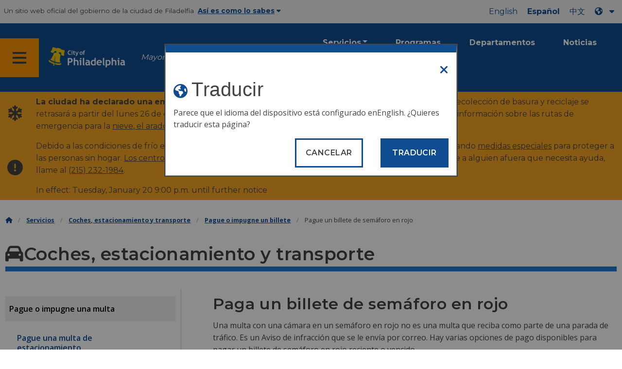

--- FILE ---
content_type: text/html
request_url: https://www.phila.gov/es/services/cars-parking-transportation/pay-or-dispute-a-ticket/pay-a-red-light-ticket/
body_size: 11609
content:

<!DOCTYPE html>

<html class="no-js" lang="es">
<head>
<meta charset="utf-8"/>
<!-- Google Tag Manager DataLayer -->
<script>
      window.dataLayer = window.dataLayer || [];
      dataLayer.push({
        "event": "page_loaded",
        "post_type": "service_page",
        "contentModifiedDepartment": "Philadelphia Parking Authority",
        "lastUpdated": "2023-11-29 12:52:05",
        "templateType": "default",
                          "serviceCategory": "Cars, parking &amp; transportation",
      
      });
    </script>
<!-- End Google Tag Manager DataLayer -->
<!-- Google Tag Manager -->
<script>(function(w,d,s,l,i){w[l]=w[l]||[];w[l].push({'gtm.start': new Date().getTime(),event:'gtm.js'});var f=d.getElementsByTagName(s)[0], j=d.createElement(s),dl=l!='dataLayer'?'&l='+l:'';j.async=true;j.src= 'https://www.googletagmanager.com/gtm.js?id='+i+dl;f.parentNode.insertBefore(j,f); })(window,document,'script','dataLayer','GTM-MC6CR2');</script>
<!-- End Google Tag Manager -->
<!-- Begin Microsoft Clarity -->
<script type="text/javascript">
    (function(c,l,a,r,i,t,y){
        c[a]=c[a]||function(){(c[a].q=c[a].q||[]).push(arguments)};
        t=l.createElement(r);t.async=1;t.src="https://www.clarity.ms/tag/"+i;
        y=l.getElementsByTagName(r)[0];y.parentNode.insertBefore(t,y);
    })(window, document, "clarity", "script", "4l8dhsl6kn");
  </script>
<!-- End Microsoft Clarity -->
<!-- Global site tag (gtag.js) - Google Analytics -->
<script async="" src="https://www.googletagmanager.com/gtag/js?id=G-NHET8T5XY8"></script>
<script>
    window.dataLayer = window.dataLayer || [];
    function gtag(){dataLayer.push(arguments);}
    gtag('js', new Date());

    gtag('config', 'G-NHET8T5XY8');
  </script>
<!-- End Global site tag (gtag.js) - Google Analytics -->
<meta content="ie=edge" http-equiv="x-ua-compatible"/>
<meta content="Instrucciones sobre cómo pagar un billete emitido a través del programa Red Light Camera." name="description"/>
<meta content="width=device-width, initial-scale=1" name="viewport"/>
<meta content="#2176d2" name="theme-color"/>
<meta content="a0t35pecrjiy8ly0weq7bzyb419o42" name="facebook-domain-verification"/>
<!-- Swiftype -->
<meta class="swiftype" content="Pay a red light ticket | Services" data-type="string" name="title"/>
<meta class="swiftype" content="wordpress" data-type="string" name="tags">
<meta class="swiftype" content="10" data-type="integer" name="site-priority">
<meta class="swiftype" content="service_page" data-type="string" name="content_type"/>
<meta class="swiftype" content="8" data-type="integer" name="weighted_search"/>
<meta class="swiftype" content="2016-09-30T12:43:03-04:00" data-type="date" name="published_at">
<link href="//www.phila.gov/assets/images/favicon.ico" rel="shortcut icon" type="image/x-icon"/>
<title>Pague un billete de semáforo en rojo | Servicios | Ciudad de Filadelfia</title>
<meta content="max-image-preview:large" name="robots">
<link href="//www.phila.gov" rel="dns-prefetch">
<link href="//cdnjs.cloudflare.com" rel="dns-prefetch"/>
<link href="//www.phila.gov" rel="dns-prefetch"/>
<link href="//code.highcharts.com" rel="dns-prefetch"/>
<link href="//s.w.org" rel="dns-prefetch"/>
<meta content="summary_large_image" name="twitter:card"/>
<meta content="@PhiladelphiaGov" name="twitter:site"/>
<meta content="https://www.phila.gov/media/20160715133810/phila-gov.jpg" name="twitter:image">
<meta content="phila.gov" name="twitter:image:alt"/>
<meta content="Instructions on how to pay a ticket issued through the Red Light Camera Program." name="twitter:description">
<meta content="Pay a red light ticket | Services" name="twitter:title">
<meta content="Pay a red light ticket | Services" property="og:title">
<meta content="Instructions on how to pay a ticket issued through the Red Light Camera Program." property="og:description">
<meta content="website" property="og:type">
<meta content="https://www.phila.gov/services/cars-parking-transportation/pay-or-dispute-a-ticket/pay-a-red-light-ticket/" property="og:url">
<meta content="City of Philadelphia" property="og:site_name">
<meta content="https://www.phila.gov/media/20160715133810/phila-gov.jpg" property="og:image"/>
<link href="https://www.phila.gov/wp-content/themes/phila.gov-theme/css/styles.min.css" id="standards-css" media="all" rel="stylesheet" type="text/css"/>
<!--[if lt IE 9]>
<link rel='stylesheet' id='ie-only-css'  href='https://www.phila.gov/wp-content/themes/phila.gov-theme/css/lt-ie-9.css' type='text/css' media='all' />
<![endif]-->
<link href="https://www.phila.gov/embedded/mobile-menu/production/css/app.css?cachebreaker" id="mobile-menu-app-css-css" media="all" rel="stylesheet" type="text/css"/>
<link href="https://www.phila.gov/embedded/site-wide-alerts/production/css/app.css?cachebreaker" id="site-wide-alerts-app-css-css" media="all" rel="stylesheet" type="text/css"/>
<link href="https://www.phila.gov/wp-content/plugins/phl-aqi/includes/css/phl-aqi.css?ver=0.2" id="aqi-css-css" media="all" rel="stylesheet" type="text/css"/>
<!--[if lt IE 9]>
<script type='text/javascript' src='//cdnjs.cloudflare.com/ajax/libs/html5shiv/3.7.3/html5shiv.min.js?ver=3.7.3' id='html5shiv-js'></script>
<![endif]-->
<link href="https://www.phila.gov/es/wp-json/" rel="https://api.w.org/"/><link href="https://www.phila.gov/es/wp-json/wp/v2/services/12966" rel="alternate" type="application/json"/>
<link href="https://www.phila.gov/es/services/cars-parking-transportation/pay-or-dispute-a-ticket/pay-a-red-light-ticket/" rel="canonical"/>
<link href="https://www.phila.gov/es/wp-json/oembed/1.0/embed?url=https%3A%2F%2Fwww.phila.gov%2Fservices%2Fcars-parking-transportation%2Fpay-or-dispute-a-ticket%2Fpay-a-red-light-ticket%2F" rel="alternate" type="application/json+oembed"/>
<link href="https://www.phila.gov/es/wp-json/oembed/1.0/embed?url=https%3A%2F%2Fwww.phila.gov%2Fservices%2Fcars-parking-transportation%2Fpay-or-dispute-a-ticket%2Fpay-a-red-light-ticket%2F&amp;format=xml" rel="alternate" type="text/xml+oembed"/>
<!--[if lte IE 9]>
  <p class="browsehappy alert">You are using an <strong>outdated</strong> browser. Please <a href="http://browsehappy.com/">upgrade your browser</a> to improve your experience. If you can't switch browsers, turn off  compatibility mode.</p>
  <![endif]-->
</meta></meta></meta></meta></meta></meta></meta></meta></link></meta></meta></meta></meta></head>
<body class="service_page-template-default single single-service_page postid-12966 group-blog" data-clarity-unmask="True" lang="es">
<!-- Google Tag Manager (noscript) -->
<noscript><iframe height="0" src="https://www.googletagmanager.com/ns.html?id=GTM-MC6CR2" style="display:none;visibility:hidden" width="0"></iframe></noscript>
<!-- End Google Tag Manager (noscript) -->
<a aria-hidden="false" class="skip-to-content" href="#page">Pasar al contenido principal</a>
<header class="global-nav no-js pbn-mu mbn-mu">
<h1 class="accessible">Ciudad de Filadelfia</h1>
<!-- Utility Navigation -->
<div class="utility-nav">
<div class="grid-container bg-ghost-gray">
<div class="top-bar bg-ghost-gray" id="responsive-menu">
<div class="top-bar-left valign-mu">
<ul class="menu">
<li class="gov-site show-for-medium">
Un sitio web oficial del gobierno de la ciudad de Filadelfia 
</li>
<li class="gov-site show-for-medium"><a class="trusted-site-toggle" href="#">Así es como lo sabes<i class="fas fa-solid fa-caret-down"></i></a></li>
<li class="gov-site show-for-small-only">
<a class="trusted-site-toggle" href="">Un sitio web oficial <i class="fas fa-info-circle">
</i></a></li>
</ul>
</div>
<!-- Translations Navigation -->
<div class="top-bar-right translations-nav">
<ul class="translations-bar menu">
<li class="show-for-medium"><a href="/services/cars-parking-transportation/pay-or-dispute-a-ticket/pay-a-red-light-ticket/" id="translate-english">Inglés</a></li>
<li class="show-for-medium"><a href="/es/services/cars-parking-transportation/pay-or-dispute-a-ticket/pay-a-red-light-ticket/" id="translate-spanish">Español</a></li>
<li class="show-for-medium"><a href="/zh/services/cars-parking-transportation/pay-or-dispute-a-ticket/pay-a-red-light-ticket/" id="translate-chinese"></a></li>
<!-- Dropdown button -->
<button class="translations-button show-for-medium" data-toggle="lang-dropdown" id="desktop-lang-button" translate="no">
<i class="fa fa-earth-americas"></i>
<i class="translate-caret fas fa-solid fa-caret-down"></i>
</button>
<button class="translations-button show-for-small-only" data-toggle="lang-dropdown" id="mobile-lang-button">
<i class="fa fa-earth-americas">
</i><a class="show-for-small-only" href="#" tabindex="-1">Traducir 
 <i class="translate-caret fas fa-solid fa-caret-down">
</i></a></button>
</ul>
<!-- Dropdown menu -->
<div class="dropdown-pane" data-alignment="right" data-auto-focus="true" data-close-on-click="true" data-dropdown="" data-position="bottom" id="lang-dropdown">
<ul class="vertical dropdown menu" id="translations-menu">
<li class="show-for-small-only"><a href="/services/cars-parking-transportation/pay-or-dispute-a-ticket/pay-a-red-light-ticket/" id="translate-english-dropdown">Inglés</a></li>
<li class="show-for-small-only"><a href="/es/services/cars-parking-transportation/pay-or-dispute-a-ticket/pay-a-red-light-ticket/" id="translate-spanish-dropdown">Español</a></li>
<li class="show-for-small-only"><a href="/zh/services/cars-parking-transportation/pay-or-dispute-a-ticket/pay-a-red-light-ticket/" id="translate-chinese-dropdown"></a></li>
<li><a href="/ar/services/cars-parking-transportation/pay-or-dispute-a-ticket/pay-a-red-light-ticket/" id="translate-arabic-dropdown"></a></li>
<li><a href="/ht/services/cars-parking-transportation/pay-or-dispute-a-ticket/pay-a-red-light-ticket/" id="translate-haitian-creole-dropdown">Ayisyen</a></li>
<li><a href="/fr/services/cars-parking-transportation/pay-or-dispute-a-ticket/pay-a-red-light-ticket/" id="translate-french-dropdown">Français</a></li>
<li><a href="/sw/services/cars-parking-transportation/pay-or-dispute-a-ticket/pay-a-red-light-ticket/" id="translate-swahili-dropdown">Kiswahili</a></li>
<li><a href="/pt/services/cars-parking-transportation/pay-or-dispute-a-ticket/pay-a-red-light-ticket/" id="translate-portuguese-dropdown">Português</a></li>
<li><a href="/ru/services/cars-parking-transportation/pay-or-dispute-a-ticket/pay-a-red-light-ticket/" id="translate-russian-dropdown">Pyccкий</a></li>
<li><a href="/vi/services/cars-parking-transportation/pay-or-dispute-a-ticket/pay-a-red-light-ticket/" id="translate-vietnamese-dropdown">Ting Viτt</a></li>
<li id="google_translate_element"></li>
<li id="translations-support"><a href="https://www.phila.gov/es/programs/language-access-philly/translation-feedback-and-support/ "><i class="fa fa-messages"></i>Comentarios y apoyo</a></li>
</ul>
</div>
</div>
</div>
</div>
</div>
<!-- Trusted Site -->
<div class="row columns expanded" data-swiftype-index="false" id="trusted-site">
<div class="row pvm">
<div class="medium-12 columns">
<div class="medium-horizontal">
<div class="trust-icon">
<span class="icon circle-icon">
<i class="fas fa-lock">
</i></span><span class="icon-text">https://</span>
</div>
<div class="trust-details">El <strong>https://</strong>en la barra de direcciones significa que su información está cifrada y nadie más puede acceder a ella</div>
</div>
</div>
<div class="medium-12 columns dot-gov">
<div class="medium-horizontal">
<div class="trust-icon">
<span class="icon circle-icon">
<i class="fas fa-university">
</i></span><span class="icon-text">.gov</span>
</div>
<div class="trust-details">Solo las entidades gubernamentales de EE. UU. pueden terminar en .gov</div>
</div>
</div>
<a aria-label="Close Trusted Site Details" class="float-right" href="javascript:void(0)" id="trusted-site-close">
<i class="fas fa-times fa-2x">
</i></a>
</div>
</div>
<!-- sticky/desktop nav -->
<div class="row expanded" id="global-sticky-nav">
<div class="small-24 columns phn">
<div class="primary-menu" data-sticky-container="" data-swiftype-index="false">
<div class="grid-container phila-sticky phn" data-margin-top="0" data-sticky="" data-sticky-on="medium">
<div class="menu-wrapper grid-x align-middle align-justify">
<div class="small-20 medium-12 branding-container cell">
<button aria-label="Global navigation menu" class="menu-icon" type="button">
<i aria-hidden="true" class="fass fa-bars"></i>
</button>
<a aria-label="City of Philadelphia home" class="logo" href="https://www.phila.gov">
<img alt="City of Philadelphia logo" src="https://www.phila.gov/assets/images/city-of-philadelphia-logo-medium-white.png"/>
</a>
<a class="icymi show-for-medium" href="/departments/mayor/">Mayor Cherelle L. Parker</a>
</div>
<div class="small-2 medium-12 desktop-nav cell">
<div class="top-bar-right">
<nav aria-label="Main navigation menu" class="global-nav" data-swiftype-index="false">
<ul class="menu show-for-medium">
<li class="services-menu-link" data-toggle="services-mega-menu">
<a class="no-link" data-link="/services/" href="">Servicios</a>
</li>
<li class="programs-menu-link">
<a class="" href="https://www.phila.gov/programs/">Programas</a>
</li>
<li class="departments-menu-link">
<a class="" href="https://www.phila.gov/departments/">Departamentos</a>
</li>
<li class="news-menu-link">
<a class="" href="https://www.phila.gov/the-latest/">Noticias</a>
</li>
</ul>
<button aria-label="Site search" class="site-search" data-toggle="search-dropdown" id="site-search-button" type="button">
<i aria-hidden="true" class="fass fa-magnifying-glass"></i>
</button>
</nav>
</div>
</div>
</div>
</div> <!-- close row -->
</div><!-- close columns -->
</div>
</div>
<div class="reveal center phila-modal" data-deep-link="true" data-options="closeOnClick:false; closeOnEsc:false;" data-reveal="" id="translations-modal">
<i class="mts dark-ben-franklin fas fa-times" data-close="">
</i><h3 class="ptl"><i class="dark-ben-franklin fas fa-earth-americas prs"></i>Traducir</h3>
<div class="content">
<div>Parece que el idioma del dispositivo está configurado en<span id="translations-modal-lang"></span>. ¿Quieres traducir esta página?</div>
</div>
<div class="button-container pam">
<button aria-label="Close modal" class="translate-close button-text mrl" data-close="" type="button">Cancelar 
</button> <button aria-label="Translate page" class="translate-button button-text" id="translate-page" type="button">Traducir</button>
</div>
</div> <div id="phila-mobile-menu"></div>
<div id="phila-site-wide-alerts"></div>
</header>
<div id="page">
<div class="mtl mbm">
<div class="grid-container">
<div class="grid-x" data-swiftype-index="false">
<div class="cell">
<ul class="breadcrumbs"><li><a href="https://www.phila.gov/es"><i aria-hidden="true" class="fas fa-home"></i><span class="accessible">Inicio</span></a></li><li><a href="/services/">Servicios</a></li><li><a href="https://www.phila.gov/es/services/cars-parking-transportation/" title="Coches, estacionamiento y transporte">Coches, estacionamiento y transporte</a></li> <li><a href="https://www.phila.gov/es/services/cars-parking-transportation/pay-or-dispute-a-ticket/" title="Pague o impugne una multa">Pague o impugne un billete</a></li> <li>Pague un billete de semáforo en rojo</li></ul> </div>
</div>
</div>
</div>
<div id="content">
<div class="content-area" id="primary">
<main class="site-main" id="main">
<div id="post-12966">
<div class="row">
<header class="small-24 columns">
<h1 class="contrast">
<i aria-hidden="true" class="fas fa-car">
</i>Coches, estacionamiento y transporte</h1>
</header>
</div>
<div class="row bdr-bottom bdr-sidewalk mtm">
<div class="grid-x">
<div class="side-menu medium-7 columns bdr-right bdr-sidewalk hide-for-small-only pbxl">
<nav data-swiftype-index="false" id="side-nav">
<ul class="services-menu vertical menu" id="menu-cars-parking-transportation">
<li class="page_item page-item-49172 page_item_has_children current_page_ancestor current_page_parent"><a href="https://www.phila.gov/es/services/cars-parking-transportation/pay-or-dispute-a-ticket/" onclick="serviceMenuClick(this)"><span>Pague o impugne una multa</span></a>
<ul class="children">
<li class="page_item page-item-12960"><a href="https://www.phila.gov/es/services/cars-parking-transportation/pay-or-dispute-a-ticket/pay-a-parking-ticket/" onclick="serviceMenuClick(this)"><span>Pague una multa de estacionamiento</span></a></li>
<li class="page_item page-item-12966 current_page_item"><a aria-current="page" href="https://www.phila.gov/es/services/cars-parking-transportation/pay-or-dispute-a-ticket/pay-a-red-light-ticket/" onclick="serviceMenuClick(this)"><span>Pague una multa de semáforo en rojo</span></a></li>
<li class="page_item page-item-12979"><a href="https://www.phila.gov/es/services/cars-parking-transportation/pay-or-dispute-a-ticket/dispute-a-parking-ticket/" onclick="serviceMenuClick(this)"><span>Disputa una multa de estacionamiento</span></a></li>
<li class="page_item page-item-24080"><a href="https://www.phila.gov/es/services/cars-parking-transportation/pay-or-dispute-a-ticket/dispute-a-red-light-camera-ticket/" onclick="serviceMenuClick(this)"><span>Disputa una multa de cámara en semáforo en rojo</span></a></li>
<li class="page_item page-item-256151"><a href="https://www.phila.gov/es/services/cars-parking-transportation/pay-or-dispute-a-ticket/dispute-a-speed-camera-ticket/" onclick="serviceMenuClick(this)"><span>Disputa una multa por una cámara de tráfico</span></a></li>
</ul>
</li>
<li class="page_item page-item-49166 page_item_has_children"><a href="https://www.phila.gov/es/services/cars-parking-transportation/apply-for-a-parking-permit/" onclick="serviceMenuClick(this)"><span>Solicita un permiso de estacionamiento</span></a>
<ul class="children">
<li class="page_item page-item-44199"><a href="https://www.phila.gov/es/services/cars-parking-transportation/apply-for-a-parking-permit/apply-for-a-residential-parking-permit/" onclick="serviceMenuClick(this)"><span>Solicite un permiso de estacionamiento residencial</span></a></li>
<li class="page_item page-item-45416"><a href="https://www.phila.gov/es/services/cars-parking-transportation/apply-for-a-parking-permit/apply-for-a-disabled-parking-permit/" onclick="serviceMenuClick(this)"><span>Solicite un permiso de estacionamiento para discapacitados</span></a></li>
<li class="page_item page-item-155616"><a href="https://www.phila.gov/es/services/cars-parking-transportation/apply-for-a-parking-permit/apply-for-a-temporary-no-parking-permit/" onclick="serviceMenuClick(this)"><span>Solicite un permiso temporal de no estacionamiento (TNP)</span></a></li>
</ul>
</li>
<li class="page_item page-item-228439 page_item_has_children"><a href="https://www.phila.gov/es/services/cars-parking-transportation/towing/" onclick="serviceMenuClick(this)"><span>Remolque con grúa</span></a>
<ul class="children">
<li class="page_item page-item-12956"><a href="https://www.phila.gov/es/services/cars-parking-transportation/towing/get-your-car-back-when-it-has-been-towed/" onclick="serviceMenuClick(this)"><span>Recupera tu coche cuando lo hayan remolcado</span></a></li>
<li class="page_item page-item-38583"><a href="https://www.phila.gov/es/services/cars-parking-transportation/towing/report-predatory-towing/" onclick="serviceMenuClick(this)"><span>Denuncie un remolque abusivo</span></a></li>
</ul>
</li>
<li class="page_item page-item-228446"><a href="https://www.phila.gov/es/services/cars-parking-transportation/report-an-abandoned-vehicle/" onclick="serviceMenuClick(this)"><span>Denuncie un vehículo abandonado</span></a></li>
<li class="page_item page-item-154240"><a href="https://www.phila.gov/es/services/cars-parking-transportation/get-a-permit-to-operate-a-tour-pedicab-segway-bus-bicycle-running/" onclick="serviceMenuClick(this)"><span>Obtenga un permiso para realizar un recorrido (bicitaxi, Segway, autobús, bicicleta, correr)</span></a></li>
<li class="page_item page-item-225795"><a href="https://www.phila.gov/es/services/cars-parking-transportation/suggest-a-location-for-an-indego-bike-station/" onclick="serviceMenuClick(this)"><span>Sugiera una ubicación para una estación de bicicletas de Indego (Indego)</span></a></li>
</ul>
</nav>
</div>
<div class="cell medium-16 columns pbxl flex-container auto mrn margin-auto">
<article class="full">
<header class="entry-header">
<h2>Paga un billete de semáforo en rojo</h2>
</header>
<div class="entry-content" data-swiftype-index="true" data-swiftype-name="body" data-swiftype-type="text" id="service-default">
<div class="row">
<div class="columns">
<p>Una multa con una cámara en un semáforo en rojo no es una multa que reciba como parte de una parada de tráfico. Es un Aviso de infracción que se le envía por correo. Hay varias opciones de pago disponibles para pagar un billete de semáforo en rojo reciente o vencido.</p>
</div>
</div>
<div class="grid-x">
<div class="cell">
<section>
<h3 class="black bg-ghost-gray phm-mu mbm" id="paying-a-recent-ticket">¿Pagar un billete reciente</h3>
<div class="phm-mu">
<p>Si no vas a disputar tu billete y aún no ha pasado la fecha de vencimiento del billete, puedes utilizar estos métodos de pago. Comprueba tu número de aviso (<strong>empezando por RL o 536</strong>) para encontrar las instrucciones correctas para tu método de pago.</p>
<h4>En línea</h4>
<p>Necesitará su número de citación y PIN. Pague en línea con una tarjeta de crédito a través del sitio web designado:</p>
<ul>
<li>Si su aviso comienza con RL, visite <a class="external" href="https://usview.cite-web.com/">usview.cite-web.com</a>.</li>
<li><a class="external" href="https://www.violationinfo.com/">Si su aviso comienza por 536, visite violationinfo.com.</a></li>
</ul>
<h4>Por correo</h4>
<p>Los cheques y giros postales deben emitirse a nombre de la «Autoridad de Estacionamiento de Filadelfia». No se aceptan pagos en efectivo por correo.</p>
<p>Envíe su pago por correo a «Red Light Camera Program» a la dirección designada:</p>
<ul>
<li>Si su aviso comienza con RL, diríjase a P.O. Box 8248, Philadelphia, PA 19101.</li>
<li>Si su aviso comienza con 536, diríjase a P.O. Box 7807, Philadelphia, PA 19101.</li>
</ul>
<h4>En persona</h4>
<p>Pague en persona en el lugar designado:</p>
<ul>
<li>Si su aviso comienza con RL, visite 45 N. 8th St., Philadelphia, PA 19106.</li>
<li>Si su aviso comienza con 536, visite 49 N. 8th St., Philadelphia, PA 19106.</li>
</ul>
<h4>Por teléfono</h4>
<p>Necesitará su número de citación y PIN. Pague por teléfono llamando al número de teléfono designado:</p>
<ul>
<li>Si su aviso comienza con RL, llame al (844) 248-0449.</li>
<li>Si su aviso comienza con 536, llame al (866) 790-4111.</li>
</ul>
</div>
</section>
</div>
</div>
<div class="grid-x">
<div class="cell">
<section>
<h3 class="black bg-ghost-gray phm-mu mbm" id="paying-a-ticket-that-is-past-due">Pagar una multa vencida</h3>
<div class="phm-mu">
<p>Si el billete está vencido, puede utilizar estos métodos de pago.</p>
<h4>En línea</h4>
<p>Las infracciones de semáforo en rojo con más de 30 días de antigüedad se pueden pagar a través del <a class="external" href="https://onlineserviceshub.com/ParkingPortal/Philadelphia">sitio de pago de multas de estacionamiento de la ciudad</a>. Necesitará su número de citación y PIN.</p>
<h4>Por correo</h4>
<p>Los cheques y giros postales deben emitirse a nombre de la «Autoridad de Estacionamiento de Filadelfia». No se aceptan pagos en efectivo por correo. Envíe su pago por correo a:</p>
<p>Subdivisión de Infracciones de Estacionamiento, Apartado postal 41819 <br/> 
 Philadelphia, <br/> 
 PA 19101</p>
<h4>En persona</h4>
<p><a class="external" href="https://www.google.com/maps/place/Philadelphia+Parking+Authority/@39.9525909,-75.1553307,15z/data=!4m5!3m4!1s0x0:0x884cbaa694dc2399!8m2!3d39.9525909!4d-75.1553307">Sucursal de infracciones de estacionamiento <br/> 
 913 Filbert St. <br/> 
 Philadelphia, PA 19107 <br/> 
 (mapa)</a></p>
<h4>Por teléfono</h4>
<p>Llama al <a href="tel:8885913636">(888) 591-3636</a> y sigue las instrucciones. Necesitará su número de citación y PIN.</p>
</div>
</section>
</div>
</div>
<!-- Additional Content-->
</div>
<section>
<div class="row">
<div class="columns">
<section>
<h3 class="black bg-ghost-gray phm-mu mtl mbm">Contenido relacionado</h3>
<div class="phm-mu">
<ul>
<li><a href="https://www.phila.gov/es/services/cars-parking-transportation/pay-or-dispute-a-ticket/dispute-a-red-light-camera-ticket/">Disputa una multa de cámara con semáforo en rojo</a></li>
<li><a href="https://www.phila.gov/es/services/cars-parking-transportation/pay-or-dispute-a-ticket/pay-a-parking-ticket/">Pague una multa de estacionamiento</a></li>
<li><a href="https://www.phila.gov/es/services/permits-violations-licenses/dispute-or-appeal-a-decision/dispute-a-parking-ticket/">Disputa una multa de estacionamiento</a></li>
</ul>
</div>
</section>
</div>
</div>
<div class="row equal-height mtl">
<div class="medium-24 columns">
<div class="panel info equal">
<aside>
<h3><i aria-hidden="true" class="fas fa-comments"></i>¿Metipreguntas?</h3>
<p><span style="font-weight: 400;">Si tiene preguntas sobre una multa o sobre el programa Red Light Camera, comuníquese con la <a class="external" href="http://www.philapark.org/contact/">Autoridad de Estacionamiento de Filadelfia.</a></span></p>
</aside>
</div>
</div>
</div>
</section>
<!-- /Additional Content-->
</article></div>

</div>
</div>
</div>
</main></div><!-- #post-## -->
<!-- #main -->
</div><!-- #primary -->
</div><!-- #content -->
<!-- #page -->
<a href="#page" id="back-to-top"><i aria-hidden="true" class="fas fa-arrow-up"><br/></i>Arriba</a>
<div class="search-pane global-nav">
<div class="dropdown-pane site-search-dropdown" data-auto-focus="true" data-close-on-click="true" data-dropdown="" data-hover-pane="true" data-trap-focus="true" data-v-offset="0" id="search-dropdown">
<div class="row columns expanded bg-ghost-gray">
<div class="row arrow">
<div class="medium-12 columns small-centered">
<div class="paxl">
<form action="https://www.phila.gov/search" class="search" id="search-form" method="get" role="search">
<label for="search-field"><span class="screen-reader-text">Buscar:</span></label>
<input class="search-field swiftype" id="search-field" name="s" placeholder="Buscar" title="Buscar:" type="text" value=""/>
<input class="search-submit" type="submit" value="Buscar"/>
</form>
</div>
</div>
</div>
</div>
</div>
</div>
<div class="global-nav show-for-medium" id="services-list">
<div class="dropdown-pane mega-menu-dropdown" data-close-on-click="true" data-dropdown="" data-hover="true" data-hover-pane="true" data-trap-focus="true" data-v-offset="0" id="services-mega-menu">
<div class="inner-wrapper">
<div class="row expanded mbxs" data-equalize-by-row="true" data-equalizer="" data-services-menu="" id="phila-menu-wrap">
<div class="medium-12 large-8 columns end">
<div class="valign">
<div class="valign-cell">
<a href="https://www.phila.gov/es/services/birth-marriage-life-events/">
<span>
<i aria-hidden="true" class="fa-2x far fa-hourglass">
</i><div class="text-label">Nacimiento, matrimonio y eventos de la vida</div>
</span>
</a>
</div>
</div>
</div>
<div class="medium-12 large-8 columns end">
<div class="valign">
<div class="valign-cell">
<a href="https://www.phila.gov/es/services/business-self-employment/">
<span>
<i aria-hidden="true" class="fa-2x fas fa-cogs">
</i><div class="text-label">Negocios y autoempleo</div>
</span>
</a>
</div>
</div>
</div>
<div class="medium-12 large-8 columns end">
<div class="valign">
<div class="valign-cell">
<a href="https://www.phila.gov/es/services/cars-parking-transportation/">
<span>
<i aria-hidden="true" class="fa-2x fas fa-car">
</i><div class="text-label">Coches, estacionamiento y transporte</div>
</span>
</a>
</div>
</div>
</div>
<div class="medium-12 large-8 columns end">
<div class="valign">
<div class="valign-cell">
<a href="https://www.phila.gov/es/services/crime-law-justice/">
<span>
<i aria-hidden="true" class="fa-2x fas fa-gavel">
</i><div class="text-label">Crimen, ley y justicia</div>
</span>
</a>
</div>
</div>
</div>
<div class="medium-12 large-8 columns end">
<div class="valign">
<div class="valign-cell">
<a href="https://www.phila.gov/es/services/culture-recreation/">
<span>
<i aria-hidden="true" class="fa-2x fas fa-futbol">
</i><div class="text-label">Cultura y recreación</div>
</span>
</a>
</div>
</div>
</div>
<div class="medium-12 large-8 columns end">
<div class="valign">
<div class="valign-cell">
<a href="https://www.phila.gov/es/services/diversity-inclusion-accessibility-immigration/">
<span>
<i aria-hidden="true" class="fa-2x fas fa-users">
</i><div class="text-label">Diversidad, inclusión, accesibilidad e inmigración</div>
</span>
</a>
</div>
</div>
</div>
<div class="medium-12 large-8 columns end">
<div class="valign">
<div class="valign-cell">
<a href="https://www.phila.gov/es/services/education-learning/">
<span>
<i aria-hidden="true" class="fa-2x fas fa-book">
</i><div class="text-label">Educación y aprendizaje</div>
</span>
</a>
</div>
</div>
</div>
<div class="medium-12 large-8 columns end">
<div class="valign">
<div class="valign-cell">
<a href="https://www.phila.gov/es/services/ethics-transparency/">
<span>
<i aria-hidden="true" class="fa-2x fas fa-balance-scale">
</i><div class="text-label">Ética y transparencia</div>
</span>
</a>
</div>
</div>
</div>
<div class="medium-12 large-8 columns end">
<div class="valign">
<div class="valign-cell">
<a href="https://www.phila.gov/es/services/mental-physical-health/">
<span>
<i aria-hidden="true" class="fa-2x fas fa-heartbeat">
</i><div class="text-label">Salud mental y física</div>
</span>
</a>
</div>
</div>
</div>
<div class="medium-12 large-8 columns end">
<div class="valign">
<div class="valign-cell">
<a href="https://www.phila.gov/es/services/payments-assistance-taxes/">
<span>
<i aria-hidden="true" class="fa-2x fas fa-credit-card">
</i><div class="text-label">Pagos, asistencia e impuestos</div>
</span>
</a>
</div>
</div>
</div>
<div class="medium-12 large-8 columns end">
<div class="valign">
<div class="valign-cell">
<a href="https://www.phila.gov/es/services/permits-violations-licenses/">
<span>
<i aria-hidden="true" class="fa-2x fas fa-file-alt">
</i><div class="text-label">Permisos, infracciones y licencias</div>
</span>
</a>
</div>
</div>
</div>
<div class="medium-12 large-8 columns end">
<div class="valign">
<div class="valign-cell">
<a href="https://www.phila.gov/es/services/property-lots-housing/">
<span>
<i aria-hidden="true" class="fa-2x fas fa-home">
</i><div class="text-label">Propiedades, lotes y viviendas</div>
</span>
</a>
</div>
</div>
</div>
<div class="medium-12 large-8 columns end">
<div class="valign">
<div class="valign-cell">
<a href="https://www.phila.gov/es/services/safety-emergency-preparedness/">
<span>
<i aria-hidden="true" class="fa-2x fas fa-ambulance">
</i><div class="text-label">Seguridad y preparación para emergencias</div>
</span>
</a>
</div>
</div>
</div>
<div class="medium-12 large-8 columns end">
<div class="valign">
<div class="valign-cell">
<a href="https://www.phila.gov/es/services/streets-sidewalks-alleys/">
<span>
<i aria-hidden="true" class="fa-2x fas fa-road">
</i><div class="text-label">Calles, aceras y callejones</div>
</span>
</a>
</div>
</div>
</div>
<div class="medium-12 large-8 columns end">
<div class="valign">
<div class="valign-cell">
<a href="https://www.phila.gov/es/services/trash-recycling-city-upkeep/">
<span>
<i aria-hidden="true" class="fa-2x fas fa-trash-alt">
</i><div class="text-label">Basura, reciclaje y mantenimiento de la ciudad</div>
</span>
</a>
</div>
</div>
</div>
<div class="medium-12 large-8 columns end">
<div class="valign">
<div class="valign-cell">
<a href="https://www.phila.gov/es/services/trees-parks-the-environment/">
<span>
<i aria-hidden="true" class="fa-2x fas fa-leaf">
</i><div class="text-label">Árboles, parques y medio ambiente</div>
</span>
</a>
</div>
</div>
</div>
<div class="medium-12 large-8 columns end">
<div class="valign">
<div class="valign-cell">
<a href="https://www.phila.gov/es/services/water-gas-utilities/">
<span>
<i aria-hidden="true" class="fa-2x fas fa-wrench">
</i><div class="text-label">Agua, gas y servicios públicos</div>
</span>
</a>
</div>
</div>
</div>
<div class="medium-12 large-8 columns end">
<div class="valign">
<div class="valign-cell">
<a href="https://www.phila.gov/es/services/working-jobs/">
<span>
<i aria-hidden="true" class="fa-2x fas fa-briefcase">
</i><div class="text-label">Trabajo y empleos</div>
</span>
</a>
</div>
</div>
</div>
<div class="medium-12 large-8 columns end">
<div class="valign">
<div class="valign-cell">
<a href="https://www.phila.gov/es/services/zoning-planning-development/">
<span>
<i aria-hidden="true" class="fa-2x fas fa-map">
</i><div class="text-label">Zonificación, planificación y desarrollo</div>
</span>
</a>
</div>
</div>
</div>
<div class="hide-for-medium-only large-8 columns end bg-ghost-gray placeholder">
<div class="valign"><div class="valign-cell"></div></div>
</div>
<div class="medium-12 large-8 float-right white left-arrow-indent bg-dark-ben-franklin mega-menu-footer">
<div class="valign">
<a class="phl valign-cell service-directory" href="/services/"><span><i class="far fa-list fa-lg phm"></i>Directorio de servicios</span></a>
</div>
</div>
</div>
</div>
</div><!-- end service lvl 1 -->
</div><!-- end global nav-->
<footer class="site-footer" data-swiftype-index="false" id="global-footer">
<div class="row pvm last-updated">
<div class="small-24 columns center">
<div class="small-text">Este contenido se actualizó por última vez el<time datetime="2023-11-29T12:52:05-05:00" id="content-modified-datetime">29 de noviembre de 2023</time>, de la <a href="https://www.phila.gov/es/departments/parking-authority/">Autoridad de Estacionamiento de Filadelfia</a>.</div>
</div>
</div>
<div class="row">
<div class="small-24 columns">
<div class="feedback-updated phm phn-mu mvs mtm-mu mbxl-mu">
<div class="row" data-toggle="feedback">
<div class="small-24 columns">
<div class="call-to-action phs pvm center">
<a class="no-link" href="#">Siempre estamos trabajando para mejorar phila.gov. 
<span class="break-before-sm">¿Cómo podemos mejorar esta página?</span></a>
</div>
</div>
</div>
<div class="feedback-form" data-type="feedback-form" style="display:none;">
<div class="row">
<div class="medium-18 large-14 column small-centered mbm clearfix" data-type="form-wrapper">
<div id="feedback-container"><iframe frameborder="0" height="900" src="https://phila.formstack.com/forms/philagov_feedback?referrer=https://www.phila.gov/services/cars-parking-transportation/pay-or-dispute-a-ticket/pay-a-red-light-ticket/" title="Comentarios sobre phila.gov" width="600"></iframe></div>
</div>
</div>
</div>
<div class="row" data-type="feedback-indicator">
<div class="small-24 columns center">
<div class="arrow-wrapper">
<div class="arrow"></div>
</div>
</div>
</div>
<div class="row expanded" data-toggle="feedback" data-type="feedback-footer" style="display:none;">
<div class="small-24 columns">
<div class="call-to-action center">
<div class="pas"><a class="no-link" href="#"><i aria-hidden="true" class="fas fa-times"></i>Cerrar</a></div>
</div>
</div>
</div>
</div>
</div>
</div>
<div class="philly311" id="full-footer-start">
<section>
<div class="row">
<div class="columns intro">
<h2 class="mbxs">Philly311</h2>
<span>El <a aria-label="Philly 311" href="https://www.phila.gov/es/departments/philly311/">311</a> proporciona acceso directo a la información, los servicios y las actualizaciones de los servicios del gobierno municipal en tiempo real. Hay varios idiomas disponibles.</span>
</div>
</div>
<div class="row pvn pvl-mu equal-height">
<div class="small-24 medium-8 columns prxl pvm ptn-mu pbl-mu pbl-mu sidewalk bdr-right-mu interact-311 clearfix equal">
<section>
<h3 class="h4 dark-gray">Interactúa con el 311 en línea</h3>
<a class="button icon full-width clearfix" href="https://iframe.publicstuff.com/#?client_id=242">
<div class="valign">
<div class="button-label valign-cell">Reportar un problema</div>
</div></a>
<a class="button icon full-width clearfix" href="https://www.phila.gov/es/departments/philly311/	">
<div class="valign">
<div class="button-label valign-cell">Formule una pregunta</div>
</div></a>
<a class="button icon full-width clearfix" href="https://www.phila.gov/es/services/property-lots-housing/track-a-service-request-with-311/#/">
<div class="valign">
<div class="button-label valign-cell">Rastrear una solicitud</div>
</div>
</a>
</section>
</div>
<div class="medium-16 columns trending-requests phl pvm pvn-mu equal">
<section>
<h3 class="h4 dark-gray">Solicitudes de tendencias</h3>
<!-- TODO: Begin pulling these in from 311 -->
<ul class="columns-2-mu">
<li>
<a class="trending-requests" href="https://www.phila.gov/es/services/property-lots-housing/property-taxes/get-real-estate-tax-relief/get-the-homestead-exemption/">Solicite una exención por vivienda</a>
</li>
<li>
<a class="trending-requests" href="https://www.phila.gov/es/departments/philadelphia-department-of-prisons/about/facilities/">Centros correccionales</a>
</li>
<li>
<a class="trending-requests" href="https://onlineserviceshub.com/ParkingPortal/Philadelphia">Pague una infracción de estacionamiento</a>
</li>
<li>
<a class="trending-requests" href="https://secure8.i-doxs.net/CityOfPhiladelphiaWRB/SignIn.aspx">Pague una factura de agua</a>
</li>
<li>
<a class="trending-requests" href="https://www.phila.gov/es/services/payments-assistance-taxes/make-a-payment/pay-your-real-estate-tax/">Pague una factura de impuestos inmobiliarios</a>
</li>
<li>
<a class="trending-requests" href="https://property.phila.gov/">Búsqueda de información sobre propiedades</a>
</li>
<li>
<a class="trending-requests" href="https://www.phila.gov/es/services/trash-recycling-city-upkeep/find-your-trash-and-recycling-collection-day/#/">Calendario de basura y reciclaje</a>
</li>
<li>
<a class="trending-requests" href="https://www.phila.gov/es/services/water-gas-utilities/become-a-water-customer/">Activa o desactiva el servicio de agua</a>
</li>
</ul>
</section>
</div>
</div>
</section>
</div>
<div class="phila-footer">
<div class="row pvs ptl-mu phm equal-height">
<section class="medium-8 columns phm pvm pvn-mu equal">
<h2 class="mtn mbm">Funcionarios electos</h2>
<nav class="take-action">
<ul>
<li class="pvxs"><a href="https://www.phila.gov/es/departments/mayor/">Alcalde/Alcaldesa</a></li>
<li class="pvxs"><a class="external" href="http://phlcouncil.com/">Municipio</a></li>
<li class="pvxs"><a href="http://www.courts.phila.gov/">Tribunales</a></li>
<li class="pvxs"><a class="external" href="https://phillyda.org/">Fiscal de distrito</a></li>
<li class="pvxs"><a href="https://controller.phila.gov/">City Controller</a></li>
<li class="pvxs"><a class="external" href="https://phillysheriff.com/">Alguacil(a)</a></li>
<li class="pvxs"><a href="https://vote.phila.gov/	">Comisionados municipales</a></li>
<li class="pvxs"><a href="https://www.phila.gov/es/departments/register-of-wills/">Registro de testamentos</a></li>
</ul>
</nav>
</section>
<section class="medium-8 columns phm pll-mu pvm pvn-mu equal">
<h2 class="mtn mbm">Gobierno abierto</h2>
<nav class="take-action">
<ul>
<li class="pvxs"><a class="external" href="https://codelibrary.amlegal.com/codes/philadelphia/latest/overview">Código y estatuto de Filadelfia</a></li>
<li class="pvxs"><a href="https://www.phila.gov/es/departments/department-of-records/">Registros de la ciudad</a></li>
<li class="pvxs"><a href="https://www.phila.gov/es/departments/department-of-records/proposed-regulations/#/">Regulaciones de las agencias municipales</a></li>
<li class="pvxs"><a href="https://www.phila.gov/es/departments/mayor/executive-orders/">Órdenes ejecutivas</a></li>
<li class="pvxs"><a href="https://www.phila.gov/es/programs/integrity-works/">Honestidad en el gobierno</a></li>
<li class="pvxs"><a href="https://vote.phila.gov/">Votación y elecciones</a></li>
<li class="pvxs"><a href="https://www.phila.gov/es/programs/open-data-program/">Datos abiertos</a></li>
<li class="pvxs"><a href="https://www.phila.gov/es/documents/city-of-philadelphia-organization-chart/">Organigrama de la ciudad</a></li>
</ul>
</nav>
</section>
<section class="medium-8 columns phm pll-mu pvm pvn-mu equal">
<h2 class="mtn mbm">Conéctese con el gobierno de la ciudad</h2>
<nav class="city-social">
<ul class="inline-list">
<li class="pbm">
<a class="prl" data-analytics="social" href="https://www.facebook.com/cityofphiladelphia">
<i aria-hidden="true" class="fab fa-facebook fa-3x" title="Facebook">
</i><span class="show-for-sr">Facebook</span>
</a>
</li>
<li class="pbm">
<a class="prl" data-analytics="social" href="https://twitter.com/PhiladelphiaGov">
<i aria-hidden="true" class="fab fa-twitter fa-3x" title="Twitter">
</i><span class="show-for-sr">Twitter</span>
</a>
</li>
<li class="pbm">
<a class="prl" data-analytics="social" href="https://www.instagram.com/cityofphiladelphia/">
<i aria-hidden="true" class="fab fa-instagram fa-3x" title="Instagram">
</i><span class="show-for-sr">Instagram</span>
</a>
</li>
<li class="pvxs">
<a class="prl" href="https://www.phila.gov/es/departments/office-of-innovation-and-technology/phlgovtv/">
<span class="fa fa-stack fa-lg">
<i aria-hidden="true" class="fa fa-tv fa-stack-2x" title="TELEVISIÓN">
</i><i class="govtv-container fa fa-stack-1x"><span class="govtv-text">GovTV</span>
</i>
</span>
</a>
</li>
<li class="pbm">
<a class="prl" data-analytics="social" href="https://www.youtube.com/user/PhilaGov">
<i aria-hidden="true" class="fab fa-youtube fa-3x" title="Youtube">
</i><span class="show-for-sr">Youtube</span>
</a>
</li>
<li class="pbm">
<a class="prl" data-analytics="social" href="https://www.flickr.com/photos/phillycityrep">
<i aria-hidden="true" class="fab fa-flickr fa-3x" title="Flickr">
</i><span class="show-for-sr">Flickr</span>
</a>
</li>
<li class="pbm">
<a class="prl" data-analytics="social" href="https://github.com/CityOfPhiladelphia">
<i aria-hidden="true" class="fab fa-github fa-3x" title="GitHub">
</i><span class="show-for-sr">GitHub</span>
</a>
</li>
<li class="pbm">
<a class="prl" data-analytics="social" href="https://www.linkedin.com/showcase/phlcitycareers">
<i aria-hidden="true" class="fab fa-linkedin-in fa-3x" title="LinkedIn">
</i><span class="show-for-sr">LinkedIn</span>
</a>
</li>
</ul>
</nav>
<nav>
<ul>
<li class="pvxs"><a href="https://www.phila.gov/es/departments/">Departamentos y otras agencias</a></li>
<li class="pvxs"><a href="https://www.phila.gov/es/services/">Directorio de servicios</a></li>
<li class="pvxs"><a href="https://www.phila.gov/es/programs/">Programas e iniciativas</a></li>
<li class="pvxs"><a href="https://www.phila.gov/es/documents/">Publicaciones y formularios</a></li>
</ul>
</nav>
</section>
</div> <!-- row -->
</div><!-- /phila-footer -->
<div class="bg-black">
<div class="row classic">
<nav class="columns center">
<ul class="inline-list">
<li><a href="/terms-of-use">Condiciones de uso</a></li>
<li><a href="https://www.phila.gov/es/open-records-policy/">Derecho a saber</a></li>
<li><a href="https://www.phila.gov/es/privacypolicy">Política de privacidad</a></li>
<li><a href="https://www.phila.gov/es/documents/ada-policies/">Accesibilidad</a></li>
</ul>
</nav>
</div>
</div>
</footer><!-- #colophon -->
<script id="phila-scripts-js-extra" type="text/javascript">
/* <![CDATA[ */
var phila_js_vars = {"ajaxurl":"https:\/\/www.phila.gov\/wp-admin\/admin-ajax.php","postID":"12966","postType":"service_page","postRestBase":"services","postTitle":"Pay a red light ticket"};
/* ]]> */
</script>
<script id="phila-scripts-js" src="https://www.phila.gov/wp-content/themes/phila.gov-theme/js/phila-scripts.min.js" type="text/javascript"></script>
<script id="mobile-menu-chunk-js-js" src="https://www.phila.gov/embedded/mobile-menu/production/js/chunk-vendors.js?cachebreaker" type="text/javascript"></script>
<script id="mobile-menu-app-js-js" src="https://www.phila.gov/embedded/mobile-menu/production/js/app.js?cachebreaker" type="text/javascript"></script>
<script id="site-wide-alerts-chunk-js-js" src="https://www.phila.gov/embedded/site-wide-alerts/production/js/chunk-vendors.js?cachebreaker" type="text/javascript"></script>
<script id="site-wide-alerts-app-js-js" src="https://www.phila.gov/embedded/site-wide-alerts/production/js/app.js?cachebreaker" type="text/javascript"></script>
<script id="highcharts-core-js" src="//code.highcharts.com/6.2.0/highcharts.js" type="text/javascript"></script>
<script id="highcharts-more-js" src="//code.highcharts.com/6.2.0/highcharts-more.js" type="text/javascript"></script>
<script id="phl-aqi-init-js" src="https://www.phila.gov/wp-content/plugins/phl-aqi/includes/js/phl-aqi.js?ver=0.2" type="text/javascript"></script>
<script id="simcal-qtip-js" src="https://www.phila.gov/wp-content/plugins/google-calendar-events/assets/js/vendor/jquery.qtip.min.js?ver=3.1.17" type="text/javascript"></script>
<script id="simcal-fullcal-moment-js" src="https://www.phila.gov/wp-content/plugins/google-calendar-events/assets/js/vendor/moment.min.js?ver=3.1.17" type="text/javascript"></script>
<script id="simcal-moment-timezone-js" src="https://www.phila.gov/wp-content/plugins/google-calendar-events/assets/js/vendor/moment-timezone-with-data.min.js?ver=3.1.17" type="text/javascript"></script>
<script id="simcal-default-calendar-js-extra" type="text/javascript">
/* <![CDATA[ */
var simcal_default_calendar = {"ajax_url":"\/wp-admin\/admin-ajax.php","nonce":"2452eb9db5","locale":"en_US","text_dir":"ltr","months":{"full":["January","February","March","April","May","June","July","August","September","October","November","December"],"short":["Jan","Feb","Mar","Apr","May","Jun","Jul","Aug","Sep","Oct","Nov","Dec"]},"days":{"full":["Sunday","Monday","Tuesday","Wednesday","Thursday","Friday","Saturday"],"short":["Sun","Mon","Tue","Wed","Thu","Fri","Sat"]},"meridiem":{"AM":"AM","am":"am","PM":"PM","pm":"pm"}};
/* ]]> */
</script>
<script id="simcal-default-calendar-js" src="https://www.phila.gov/wp-content/plugins/google-calendar-events/assets/js/default-calendar.min.js?ver=3.1.17" type="text/javascript"></script>
<script id="simplecalendar-imagesloaded-js" src="https://www.phila.gov/wp-content/plugins/google-calendar-events/assets/js/vendor/imagesloaded.pkgd.min.js?ver=3.1.17" type="text/javascript"></script>
<script type="text/javascript">
    function googleTranslateElementInit() {
      new google.translate.TranslateElement({pageLanguage: 'en', layout: google.translate.TranslateElement.InlineLayout.HORIZONTAL}, 'google_translate_element');
    }
  </script>
<script src="//translate.google.com/translate_a/element.js?cb=googleTranslateElementInit" type="text/javascript"></script>
<script>$(document).foundation();</script>
<script>$(function(){setTimeout(function(){$(".equal").length>0&&($(".equal-height").each(function(){$(this).find(".equal").attr("data-equalizer-watch","")}),new Foundation.Equalizer($(".equal-height"),{equalizeOnStack:!0,equalizeByRow:!0,equalizeOn:"small"}))},500)});</script>
</body>
</html>
<script>
  function serviceMenuClick(obj){
    window.dataLayer.push({
      'event' : 'GAEvent', 
      'eventCategory': 'Service Page Conversion', 
      'eventAction': 'Cars, parking &#038; transportation', 
      'eventLabel': obj.innerText, 
    })
  }
</script>
